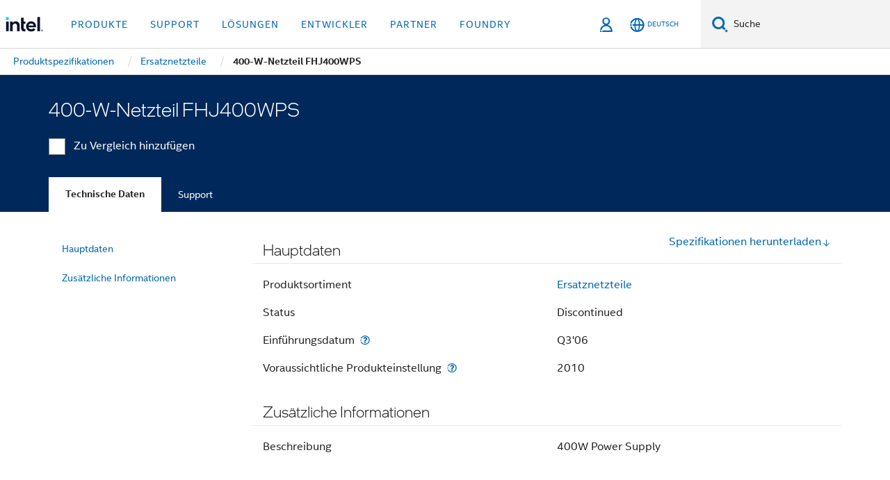

--- FILE ---
content_type: text/css;charset=utf-8
request_url: https://www.intel.de/etc.clientlibs/settings/wcm/designs/ver/260110/intel/clientlibs/pages/upePriceTrayDetails.min.css
body_size: 1606
content:
.rwd .mod-product{min-height:1000px}
.rwd .price-tray{display:inline-block}
.rwd .price-tray:before{display:block;position:absolute;height:100%;width:100%;content:' ';background-color:rgba(255,0,0,0);top:0;left:0}
.rwd .price-tray .price{pointer-events:none}
.rwd .price-tray .price .cents{display:inline-block;vertical-align:top;font-size:.75em}
.rwd .price-tray.btn,.rwd .price-tray.btn:active,.rwd .price-tray.btn:hover,.rwd .price-tray.btn:focus{top:0;left:0;box-shadow:none;padding-left:16px;padding-right:16px}
.rwd .price-tray.btn.sku-price-tray,.rwd .price-tray.btn:active.sku-price-tray,.rwd .price-tray.btn:hover.sku-price-tray,.rwd .price-tray.btn:focus.sku-price-tray{border-radius:0;padding:.625rem 1.5rem;min-width:145px}
.rwd .price-tray.btn.sku-price-tray .cents,.rwd .price-tray.btn:active.sku-price-tray .cents,.rwd .price-tray.btn:hover.sku-price-tray .cents,.rwd .price-tray.btn:focus.sku-price-tray .cents{display:inline-block;vertical-align:top;font-size:.75em}
.rwd .price-tray.btn-shop{font-size:1em;min-width:200px}
.rwd .price-tray.btn-shop.disabled{border-color:#f3f3f3}
.rwd .price-tray.savings,.rwd .price-tray.gift{border-color:#c5de49;background-color:#c5de49;padding-right:35px}
.rwd .price-tray.savings:hover,.rwd .price-tray.gift:hover{background-color:#aec635;padding-right:35px}
.rwd .price-tray.savings:after,.rwd .price-tray.gift:after{display:inline-block;margin-left:5px;transform:scale(0.7);opacity:.7;position:absolute;top:8px;content:' ';transform-origin:0 0}
.rwd .price-tray.full-width{width:100%}
.rwd .price-tray.full-width.btn,.rwd .price-tray.full-width.btn:active,.rwd .price-tray.full-width.bth:hover,.rwd .price-tray.full-width.button:focus{width:100%}
.rwd .price-tray .scrollable-menu{height:auto;max-height:280px;overflow-x:hidden}
.rwd .price-tray .item-price{padding:15px 10px;clear:both}
.rwd .price-tray .item-price .item-info{display:inline-block;text-align:center;width:25%}
.rwd .price-tray .item-price .item-info img{width:100%}
.rwd .price-tray .item-price .item-info.price-info{width:44%}
.rwd .price-tray .item-price .item-info.price-info .cents{display:inline-block;vertical-align:top;font-size:.75em}
.rwd .price-tray .item-price .item-action{text-align:right}
.rwd .price-tray-v2{position:absolute;z-index:500;background-color:white;transform:scaleX(0) scaleY(0);transform-origin:50% 50%;border:1px solid #d7d7d7;width:360px;height:auto;min-height:200px !important;opacity:0;padding:20px 0 0 0;-webkit-backface-visibility:hidden;-moz-backface-visibility:hidden;backface-visibility:hidden;outline:0}
.rwd .price-tray-v2 .btn.btn-primary:after{display:none}
.rwd .price-tray-v2 .price-header{position:relative;width:100%;min-height:25px;padding:0 20px 15px 20px}
.rwd .price-tray-v2 .price-header .close{font-size:1.5rem;font-weight:lighter;color:#959595;position:absolute;text-shadow:none;opacity:1;right:7px;top:-18px;background:0;border:0;padding:0}
.rwd .price-tray-v2 .retailers-count-sub{padding-right:5px}
.rwd .price-tray-v2 .promotion{position:relative;padding:10px 20px;border-top:1px solid #d7d7d7;display:flex;align-items:center;justify-content:space-between}
.rwd .price-tray-v2 .promotion .description{max-width:235px;padding-right:10px}
.rwd .price-tray-v2 .promotion.scrollmode .item-info{padding-right:6px}
.rwd .price-tray-v2 .promotion p{margin:0}
.rwd .price-tray-v2 .promotion p.gift,.rwd .price-tray-v2 .promotion p.tag{font-family:"intel-clear","tahoma",Helvetica,"helvetica",Arial,sans-serif;font-weight:700;font-style:normal}
.rwd .price-tray-v2 .promotion p.gift:before,.rwd .price-tray-v2 .promotion p.tag:before{display:inline-block;position:relative;margin-right:2px;top:2px;transform:scale(0.7);opacity:.7;content:' '}
.rwd .price-tray-v2 .promotion .btn{border-color:#aec635;background-color:#c5de49}
.rwd .price-tray-v2 .promotion .btn:hover{background-color:#aec635}
.rwd .price-tray-v2 .price-footer{position:relative;width:100%;bottom:0;min-height:60px;border-top:1px solid #d7d7d7;padding:15px 20px}
.rwd .price-tray-v2 .price-footer .btn{width:100%;min-height:28px}
.rwd .price-tray-v2 .scrollable-content{position:relative;min-height:100px;max-height:250px;overflow:hidden;padding-right:10px;padding-bottom:10px}
.rwd .price-tray-v2 .scrollable-content.scrollable{overflow-y:scroll;padding:0}
.rwd .price-tray-v2 .scrollable-content [data-find-a-store]{font-size:.75em}
.rwd .price-tray-v2 .scrollable-content .item-price{position:relative;padding:15px 0 10px 20px;clear:both;opacity:0}
.rwd .price-tray-v2 .scrollable-content .item-price .item-info{display:inline-block;text-align:center;width:25%}
.rwd .price-tray-v2 .scrollable-content .item-price .item-info .price .cents{display:inline-block;vertical-align:top;font-size:.75em}
.rwd .price-tray-v2 .scrollable-content .item-price .item-info img{width:100%}
.rwd .price-tray-v2 .scrollable-content .item-price .item-info.price-info{width:44%}
.rwd .price-tray-v2 .scrollable-content .item-price .item-action{text-align:right}
.rwd .price-tray-v2 .dynamic-content{position:relative;min-height:200px}
.rwd .price-tray-v2 .dynamic-content .item-loader{position:absolute;width:100%;height:100%}
.rwd .price-tray-v2 .dynamic-content .item-loader img{position:relative;top:45%}
.rwd .price-tray-v2 .dynamic-content .item-error{padding:40px}
.rwd .price-tray-v2 .btn,.rwd .price-tray-v2 .btn:active,.rwd .price-tray-v2 .btn:hover,.rwd .price-tray-v2 .btn:focus{outline:0;top:0;left:0;box-shadow:none;padding-left:16px;padding-right:16px;min-width:80px;-webkit-border-radius:2px;-moz-border-radius:2px;-ms-border-radius:2px;-o-border-radius:2px;border-radius:2px}
.rwd .price-tray-v2 .btn.btn-primary:hover,.rwd .price-tray-v2 .btn.btn-primary:focus{color:#fff;background-color:#005a9d}
@media screen and (max-width:767px){.rwd .price-tray-v2{width:300px;z-index:12}
.rwd .price-tray-v2 .scrollable-content .item-price .item-info.price-info{width:38%}
}
.rwd .zoomIn{animation:zoomInAnimation ease .4s;animation-iteration-count:1;transform-origin:50% 50%;animation-fill-mode:forwards;-webkit-animation:zoomInAnimation ease .4s;-webkit-animation-iteration-count:1;-webkit-transform-origin:50% 50%;-webkit-animation-fill-mode:forwards;-webkit-animation-timing-function:cubic-bezier(0.19,1,0.22,1);-moz-animation:zoomInAnimation ease .4s;-moz-animation-iteration-count:1;-moz-transform-origin:50% 50%;-moz-animation-fill-mode:forwards;-o-animation:zoomInAnimation ease .4s;-o-animation-iteration-count:1;-o-transform-origin:50% 50%;-o-animation-fill-mode:forwards;-ms-animation:zoomInAnimation ease .4s;-ms-animation-iteration-count:1;-ms-transform-origin:50% 50%;-ms-animation-fill-mode:forwards}
@keyframes zoomInAnimation{0{opacity:0;transform:translate(-25px,-25px) scaleX(0) scaleY(0)}
100%{opacity:1;transform:translate(-25px,-25px) scaleX(1) scaleY(1)}
}
@-moz-keyframes zoomInAnimation{0{opacity:0;-moz-transform:translate(-25px,-25px) scaleX(0) scaleY(0)}
100%{opacity:1;-moz-transform:translate(-25px,-25px) scaleX(1) scaleY(1)}
}
@-webkit-keyframes zoomInAnimation{0{opacity:0;-webkit-transform:translate(-25px,-25px) scaleX(0) scaleY(0)}
100%{opacity:1;-webkit-transform:translate(-25px,-25px) scaleX(1) scaleY(1)}
}
@-o-keyframes zoomInAnimation{0{opacity:0;-o-transform:translate(-25px,-25px) scaleX(0) scaleY(0)}
100%{opacity:1;-o-transform:translate(-25px,-25px) scaleX(1) scaleY(1)}
}
@-ms-keyframes zoomInAnimation{0{opacity:0;-ms-transform:translate(-25px,-25px) scaleX(0) scaleY(0)}
100%{opacity:1;-ms-transform:translate(-25px,-25px) scaleX(1) scaleY(1)}
}
.rwd .zoomOut{animation:zoomOutAnimation ease .4s;animation-iteration-count:1;transform-origin:50% 50%;animation-fill-mode:forwards;-webkit-animation:zoomOutAnimation ease .4s;-webkit-animation-iteration-count:1;-webkit-transform-origin:50% 50%;-webkit-animation-fill-mode:forwards;-moz-animation:zoomOutAnimation ease .4s;-moz-animation-iteration-count:1;-moz-transform-origin:50% 50%;-moz-animation-fill-mode:forwards;-o-animation:zoomOutAnimation ease .4s;-o-animation-iteration-count:1;-o-transform-origin:50% 50%;-o-animation-fill-mode:forwards;-ms-animation:zoomOutAnimation ease .4s;-ms-animation-iteration-count:1;-ms-transform-origin:50% 50%;-ms-animation-fill-mode:forwards}
@keyframes zoomOutAnimation{0{opacity:1;transform:translate(-25px,-25px) scaleX(1) scaleY(1)}
50%{opacity:0}
100%{transform:translate(-25px,-25px) scaleX(0) scaleY(0)}
}
@-moz-keyframes zoomOutAnimation{0{opacity:1;-moz-transform:translate(-25px,-25px) scaleX(1) scaleY(1)}
50%{opacity:0}
100%{-moz-transform:translate(-25px,-25px) scaleX(0) scaleY(0)}
}
@-webkit-keyframes zoomOutAnimation{0{opacity:1;-webkit-transform:translate(-25px,-25px) scaleX(1) scaleY(1)}
50%{opacity:0}
100%{-webkit-transform:translate(-25px,-25px) scaleX(0) scaleY(0)}
}
@-o-keyframes zoomOutAnimation{0{opacity:1;-o-transform:translate(-25px,-25px) scaleX(1) scaleY(1)}
50%{opacity:0}
100%{-o-transform:translate(-25px,-25px) scaleX(0) scaleY(0)}
}
@-ms-keyframes zoomOutAnimation{0{opacity:1;-ms-transform:translate(-25px,-25px) scaleX(1) scaleY(1)}
50%{opacity:0}
100%{-ms-transform:translate(-25px,-25px) scaleX(0) scaleY(0)}
}
.rwd .slideIn{animation:slideInAnimation ease-in .2s;animation-iteration-count:1;transform-origin:50% 50%;animation-fill-mode:forwards;-webkit-animation:slideInAnimation ease-in .2s;-webkit-animation-iteration-count:1;-webkit-transform-origin:50% 50%;-webkit-animation-fill-mode:forwards;-moz-animation:slideInAnimation ease-in .2s;-moz-animation-iteration-count:1;-moz-transform-origin:50% 50%;-moz-animation-fill-mode:forwards;-o-animation:slideInAnimation ease-in .2s;-o-animation-iteration-count:1;-o-transform-origin:50% 50%;-o-animation-fill-mode:forwards;-ms-animation:slideInAnimation ease-in .2s;-ms-animation-iteration-count:1;-ms-transform-origin:50% 50%;-ms-animation-fill-mode:forwards}
@keyframes slideInAnimation{0{opacity:0}
100%{opacity:1}
}
@-moz-keyframes slideInAnimation{0{opacity:0}
100%{opacity:1}
}
@-webkit-keyframes slideInAnimation{0{opacity:0}
100%{opacity:1}
}
@-o-keyframes slideInAnimation{0{opacity:0}
100%{opacity:1}
}
@-ms-keyframes slideInAnimation{0{opacity:0}
100%{opacity:1}
}
.rwd .slideOut{animation:slideOutAnimation ease-in .4s;animation-iteration-count:1;transform-origin:50% 50%;animation-fill-mode:forwards;-webkit-animation:slideOutAnimation ease-in .4s;-webkit-animation-iteration-count:1;-webkit-transform-origin:50% 50%;-webkit-animation-fill-mode:forwards;-moz-animation:slideOutAnimation ease-in .4s;-moz-animation-iteration-count:1;-moz-transform-origin:50% 50%;-moz-animation-fill-mode:forwards;-o-animation:slideOutAnimation ease-in .4s;-o-animation-iteration-count:1;-o-transform-origin:50% 50%;-o-animation-fill-mode:forwards;-ms-animation:slideOutAnimation ease-in .4s;-ms-animation-iteration-count:1;-ms-transform-origin:50% 50%;-ms-animation-fill-mode:forwards}
@keyframes slideOutAnimation{0{opacity:1}
100%{opacity:0}
}
@-moz-keyframes slideOutAnimation{0{opacity:1}
100%{opacity:0}
}
@-webkit-keyframes slideOutAnimation{0{opacity:1}
100%{opacity:0}
}
@-o-keyframes slideOutAnimation{0{opacity:1}
100%{opacity:0}
}
@-ms-keyframes slideOutAnimation{0{opacity:1}
100%{opacity:0}
}

--- FILE ---
content_type: application/x-javascript
request_url: https://www.intel.com/content/dam/www/global/wap/tms/profile-aem-global/prod/fc1241264adf/215af9cdf35e/b716764be9c7/RCcb3d041765eb41ca9c8452e3c0d0c129-source.min.js
body_size: 382
content:
// For license information, see `https://www.intel.com/content/dam/www/global/wap/tms/profile-aem-global/prod/fc1241264adf/215af9cdf35e/b716764be9c7/RCcb3d041765eb41ca9c8452e3c0d0c129-source.js`.
_satellite.__registerScript('https://www.intel.com/content/dam/www/global/wap/tms/profile-aem-global/prod/fc1241264adf/215af9cdf35e/b716764be9c7/RCcb3d041765eb41ca9c8452e3c0d0c129-source.min.js', "(t=>{if(t.utag_data){const e=t.location.href.toString();t.wap_tms?.custom?.contains(e,[\"/content/dam/www/global/wap/target-test/v1/whisky_lake_english.html\",\"/content/dam/www/global/wap/target-test/v1/apollo_lake_english.html\",\"/content/www/us/en/edge-computing/edge-cloud.html\",\"/content/www/us/en/internet-of-things/iot-solutions/pos/future-of-point-of-sale.html\",\"/content/www/us/en/manufacturing/machine-vision.html\",\"/content/www/us/en/products/solutions/iot.html\",\"/content/www/us/en/internet-of-things/industrial-iot/industrial-pc.html\",\"/content/www/us/en/internet-of-things/market-ready-solutions/market-ready-solutions.html\",\"/content/www/us/en/architecture-and-technology/intel-select-solutions-overview.html\",\"/content/www/us/en/products/devices-systems/laptops.html\",\"/content/www/us/en/products/devices-systems/laptops/2-in-1s.html\",\"/content/www/us/en/products/devices-systems/desktops.html\",\"/content/www/us/en/products/devices-systems/desktops/all-in-ones.html\",\"/content/www/us/en/products/devices-systems/desktops/mini-pcs.html\",\"/content/www/us/en/products/solutions/iot.html\",\"/content/www/us/en/products/devices-systems/tablets.html\",\"/content/www/us/en/products/network-io.html\",\"/content/dam/www/global/wap/target-test/v1/2-in-1s_us.html\",\"/partner-alliance/sales-enablement/\",\"/test/ipa-prod-test/\"])&&(t.utag_data.wa_anonymous_key1=t.utag_data.wa_geo),e.includes(\"/products/sku/\")&&(t.utag_data.wa_anonymous_key2=t.utag_data.wa_asset_id)}})(window);");